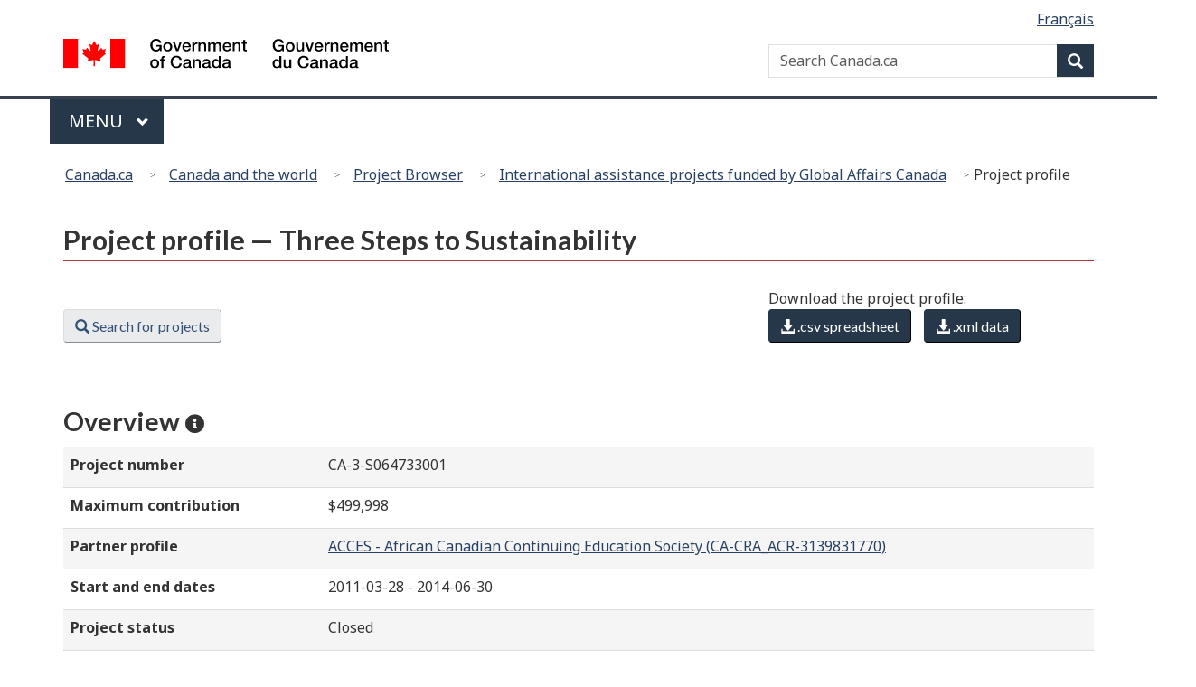

--- FILE ---
content_type: text/html; charset=utf-8
request_url: https://w05.international.gc.ca/projectbrowser-banqueprojets/project-projet/details/S064733001?Lang=eng
body_size: 13164
content:

<!DOCTYPE html>

<!--[if lt IE 9]><html class="no-js lt-ie9" lang="en" dir="ltr"><![endif]-->
<!--[if gt IE 8]><!-->
<html xmlns="http://www.w3.org/1999/xhtml" class="no-js" lang="en" dir="ltr">
<!--<![endif]-->
<head>
    <meta charset="utf-8" />
    <!-- Web Experience Toolkit (WET) / Boîte à outils de l'expérience Web (BOEW)
        wet-boew.github.io/wet-boew/License-en.html / wet-boew.github.io/wet-boew/Licence-fr.html -->
    <title >Project profile — Three Steps to Sustainability — Project Browser - Canada.ca</title>
    <meta content="width=device-width,initial-scale=1" name="viewport" />
    <!-- Load closure template scripts -->
    <script type="text/javascript" src="https://www.canada.ca/etc/designs/canada/cdts/gcweb/v4_0_43/cdts/compiled/soyutils.js"></script>
    <script type="text/javascript" src="https://www.canada.ca/etc/designs/canada/cdts/gcweb/v4_0_43/cdts/compiled/wet-en.js"></script>
    <noscript>
        <!-- Write closure fall-back static file -->
        <!--[if gte IE 9 | !IE ]><!--><link href="https://www.canada.ca/etc/designs/canada/cdts/gcweb/v4_0_43/wet-boew/assets/favicon.ico" rel="icon" type="image/x-icon"><link rel="stylesheet" href="https://use.fontawesome.com/releases/v5.8.1/css/all.css" integrity="sha384-50oBUHEmvpQ+1lW4y57PTFmhCaXp0ML5d60M1M7uH2+nqUivzIebhndOJK28anvf" crossorigin="anonymous"><link rel="stylesheet" href="https://www.canada.ca/etc/designs/canada/cdts/gcweb/v4_0_43/wet-boew/css/theme.min.css"><link rel="stylesheet" href="https://www.canada.ca/etc/designs/canada/cdts/gcweb/v4_0_43/cdts/cdtsfixes.css"><!--<![endif]--><!--[if lt IE 9]><link href="https://www.canada.ca/etc/designs/canada/cdts/gcweb/v4_0_43/wet-boew/assets/favicon.ico" rel="shortcut icon"><link rel="stylesheet" href="https://www.canada.ca/etc/designs/canada/cdts/gcweb/v4_0_43/wet-boew/css/ie8-theme.min.css"><![endif]--><!--[if lte IE 9]><![endif]-->
<!-- Are you using the application templates? If so add the following CSS file -->
    <!-- <link rel="stylesheet" href="https://www.canada.ca/etc/designs/canada/cdts/gcweb/v4_0_43/cdts/cdtsapps.css">-->
    <link rel="stylesheet" href="https://www.canada.ca/etc/designs/canada/cdts/gcweb/v4_0_43/css/noscript.min.css">
    <link rel="stylesheet" href="https://www.canada.ca/etc/designs/canada/cdts/gcweb/v4_0_43/cdts/cdtsnoscript.css">
    </noscript>
    <!-- Write closure template -->
    <script type="text/javascript">
        document.write(wet.builder.refTop({"cdnEnv":"prod"}));
    </script>
    <link rel='stylesheet' type='text/css' href='/projectbrowser-banqueprojets/Content/Site.css'>
<meta name="dcterms.title" content="Project profile — Three Steps to Sustainability — Project Browser"/>
<meta name="dcterms.language" title="ISO639-2/T" content="eng"/>
<meta name="dcterms.creator" content="Global Affairs Canada"/>
<meta name="dcterms:service" content="GAC-AMC_International_App_ProjectBrowser"/>
<meta name="dcterms.accessRights" content="2"/>
<meta name="dcterms.issued" title="W3CDTF" content="2017-01-21"/>
<meta name="dcterms.modified" title="W3CDTF" content="2026-01-20"/>
<meta name="dcterms.description" content="Detailed information for projects on development, trade and foreign affairs funded by the Government of Canada."/>
<meta name="dcterms.subject" title="scheme" content="Three Steps to Sustainability; CA-3-S064733001; ACCES - African Canadian Continuing Education Society; Canada; Kenya; Basic Education; Basic Education; Secondary Education; Basic Health; Unallocated/ Unspecified; "/>
<meta name="keywords" content="Three Steps to Sustainability; CA-3-S064733001; ACCES - African Canadian Continuing Education Society; Canada; Kenya; Basic Education; Basic Education; Secondary Education; Basic Health; Unallocated/ Unspecified; "/>

    
    <!-- GoC.WebTemplate Version MVC 2.0.7850.29320 -->
    <!-- GoC.WebTemplate.Core Version 2.0.7850.29293 -->
</head>
<body vocab="http://schema.org/" typeof="WebPage">
    
    <!-- Adobe Analytics RUN PROD 1of2 start -->
    <script src="//assets.adobedtm.com/be5dfd287373/0127575cd23a/launch-f7c3e6060667.min.js"></script>
    <!-- Adobe Analytics RUN PROD 1of2 end -->

    <!-- Google Tag Manager GAC -->
    <script>(function (w, d, s, l, i) { w[l] = w[l] || []; w[l].push({ 'gtm.start': new Date().getTime(), event: 'gtm.js' }); var f = d.getElementsByTagName(s)[0], j = d.createElement(s), dl = l != 'dataLayer' ? '&l=' + l : ''; j.async = true; j.src = 'https://www.googletagmanager.com/gtm.js?id=' + i + dl; f.parentNode.insertBefore(j, f); })(window, document, 'script', 'dataLayer', 'GTM-TB8GZJ');</script>
    <!-- End Google Tag Manager GAC -->
    <!-- Google Tag Manager GAC (noscript) -->
    <noscript><iframe src="https://www.googletagmanager.com/ns.html?id=GTM-TB8GZJ" height="0" width="0" style="display:none;visibility:hidden"></iframe></noscript>
    <!-- End Google Tag Manager GAC (noscript) -->

    <!-- GAC Google Analytics start -->
    <script>(function (i, s, o, g, r, a, m) { i['GoogleAnalyticsObject'] = r; i[r] = i[r] || function () { (i[r].q = i[r].q || []).push(arguments) }, i[r].l = 1 * new Date(); a = s.createElement(o), m = s.getElementsByTagName(o)[0]; a.async = 1; a.src = g; m.parentNode.insertBefore(a, m) })(window, document, 'script', '//www.google-analytics.com/analytics.js', 'ga'); ga('create', 'UA-3543698-9', 'auto'); ga('set', 'anonymizeIp', true); ga('send', 'pageview', { 'anonymizeIp': true }); ga('create', 'UA-3543698-2', 'auto', { 'name': 'international' }); ga('set', 'anonymizeIp', true); ga('international.send', 'pageview', { 'anonymizeIp': true });</script>
    <!-- GAC Google Analytics end -->
    <!-- Global site tag (gtag.js) - Google Analytics - GAC Master (GA4) start -->
    <script async src="https://www.googletagmanager.com/gtag/js?id=G-MTE7792H4X"></script>
    <script>
    window.dataLayer = window.dataLayer || [];
    function gtag() { dataLayer.push(arguments); }
    gtag('js', new Date());
    gtag('config', 'G-MTE7792H4X');
    </script>
    <!-- Global site tag (gtag.js) - Google Analytics - GAC Master (GA4) end -->
    <!-- Global site tag (gtag.js) - Google Analytics - Project Browser (GA4) start -->
    <script async src="https://www.googletagmanager.com/gtag/js?id=G-1W0RDK419K"></script>
    <script>
    window.dataLayer = window.dataLayer || [];
    function gtag() { dataLayer.push(arguments); }
    gtag('js', new Date());
    gtag('config', 'G-1W0RDK419K');
    </script>
    <!-- Global site tag (gtag.js) - Google Analytics - Project Browser (GA4) end -->

    
    <div id="def-top">
        <!-- Write closure fall-back static file -->
        <nav aria-label="Skip Links"><ul id="wb-tphp"><li class="wb-slc"><a class="wb-sl" href="#wb-cont">Skip to main content</a></li><li class="wb-slc visible-xs visible-sm visible-md visible-lg"><a class="wb-sl" href="#wb-info">Skip to "About government"</a></li></ul></nav><header><div id="wb-bnr" class="container"><div class="row"><div class="brand col-xs-9 col-sm-5 col-md-4" property="publisher" typeof="GovernmentOrganization"><a href="https://www.canada.ca/en.html" property="url"><img src="https://www.canada.ca/etc/designs/canada/cdts/gcweb/v4_0_43/wet-boew/assets/sig-blk-en.svg" alt="Government of Canada" property="logo"><span class="wb-inv"> / <span lang="fr">Gouvernement du Canada</span></span></a><meta property="name" content="Government of Canada"><meta property="areaServed" typeof="Country" content="Canada"><link id="StdIssueWasHere1" property="logo" href="https://www.canada.ca/etc/designs/canada/cdts/gcweb/v4_0_43/wet-boew/assets/wmms-blk.svg"></div><section id="wb-srch" class="col-lg-offset-4 col-md-offset-4 col-sm-offset-2 col-xs-12 col-sm-5 col-md-4"><h2>Search</h2><form action="https://www.canada.ca/en/sr.html" method="get" name="cse-search-box" role="search"><div class="form-group wb-srch-qry"><label for="wb-srch-q" class="wb-inv">Search Canada.ca</label><input name="cdn" value="canada" type="hidden"><input name="st" value="s" type="hidden"><input name="num" value="10" type="hidden"><input name="langs" value="en" type="hidden"><input name="st1rt" value="1" type="hidden"><input name="s5bm3ts21rch" value="x" type="hidden"><input id="wb-srch-q" list="wb-srch-q-ac" class="wb-srch-q form-control" name="q" type="search" value="" size="34" maxlength="170" placeholder="Search Canada.ca"><input type="hidden" name="_charset_" value="UTF-8"><datalist id="wb-srch-q-ac"></datalist></div><div class="form-group submit"><button type="submit" id="wb-srch-sub" class="btn btn-primary btn-small" name="wb-srch-sub"><span class="glyphicon-search glyphicon"></span><span class="wb-inv">Search</span></button></div></form></section></div></div><nav class="gcweb-menu" typeof="SiteNavigationElement" aria-labelledby="gcwebMenu"><div class="container"><h2 class="wb-inv" id="gcwebMenu">Menu</h2><button type="button" aria-haspopup="true" aria-expanded="false"><span class="wb-inv">Main </span>Menu <span class="expicon glyphicon glyphicon-chevron-down"></span></button><ul role="menu" aria-orientation="vertical" data-ajax-replace="//www.canada.ca/content/dam/canada/sitemenu/sitemenu-v2-en.html"><li role="presentation"><a role="menuitem" href="https://www.canada.ca/en/services/jobs.html">Jobs and the workplace</a></li><li role="presentation"><a role="menuitem" href="https://www.canada.ca/en/services/immigration-citizenship.html">Immigration and citizenship</a></li><li role="presentation"><a role="menuitem" href="https://travel.gc.ca/">Travel and tourism</a></li><li role="presentation"><a role="menuitem" href="https://www.canada.ca/en/services/business.html">Business and industry</a></li><li role="presentation"><a role="menuitem" href="https://www.canada.ca/en/services/benefits.html">Benefits</a></li><li role="presentation"><a role="menuitem" href="https://www.canada.ca/en/services/health.html">Health</a></li><li role="presentation"><a role="menuitem" href="https://www.canada.ca/en/services/taxes.html">Taxes</a></li><li role="presentation"><a role="menuitem" href="https://www.canada.ca/en/services/environment.html">Environment and natural resources</a></li><li role="presentation"><a role="menuitem" href="https://www.canada.ca/en/services/defence.html">National security and defence</a></li><li role="presentation"><a role="menuitem" href="https://www.canada.ca/en/services/culture.html">Culture, history and sport</a></li><li role="presentation"><a role="menuitem" href="https://www.canada.ca/en/services/policing.html">Policing, justice and emergencies</a></li><li role="presentation"><a role="menuitem" href="https://www.canada.ca/en/services/transport.html">Transport and infrastructure</a></li><li role="presentation"><a role="menuitem" href="http://international.gc.ca/world-monde/index.aspx?lang=eng">Canada and the world</a></li><li role="presentation"><a role="menuitem" href="https://www.canada.ca/en/services/finance.html">Money and finances</a></li><li role="presentation"><a role="menuitem" href="https://www.canada.ca/en/services/science.html">Science and innovation</a></li></ul></div></nav><nav id="wb-bc" property="breadcrumb" aria-labelledby="breadcrumbPosition"><h2 id="breadcrumbPosition">You are here:</h2><div class="container"><ol class="breadcrumb"><li><abbr title="Canada.ca"><a href="https://www.canada.ca/en.html">Canada.ca</a></abbr></li></ol></div></nav></header>
    </div>
    <!-- Write closure template -->
    <script type="text/javascript">
        var defTop = document.getElementById("def-top");
        defTop.outerHTML = wet.builder.top({"cdnEnv":"prod","search":true,"lngLinks":[{"href":"https://w05.international.gc.ca/projectbrowser-banqueprojets/project-projet/details/S064733001?Lang=fra","lang":"fr","text":"Français"}],"breadcrumbs":[{"href":"http://www.canada.ca/en/index.html","title":"Home"},{"href":"http://international.gc.ca/world-monde/index.aspx?lang=eng","title":"Canada and the world"},{"href":"/projectbrowser-banqueprojets/","title":"Project Browser"},{"href":"/projectbrowser-banqueprojets/filter-filtre","title":"International assistance projects funded by Global Affairs Canada"},{"title":"Project profile"}],"topSecMenu":false,"siteMenu":true});
    </script>
    <main role="main" property="mainContentOfPage" class="container" typeof="WebPageElement">
        <!-- the main content -->
        
<script src="/projectbrowser-banqueprojets/Scripts/jquery-2.1.4.js"></script>
<script src="/projectbrowser-banqueprojets/Scripts/jquery.dataTables.min.js"></script>

<script src="/projectbrowser-banqueprojets/Scripts/markerclusterer.js"></script>
<script src="/projectbrowser-banqueprojets/Scripts/accounting.min.js"></script>
<script src="/projectbrowser-banqueprojets/Scripts/d3.v3.min.js"></script>
<script src="/projectbrowser-banqueprojets/Scripts/c3.min.js"></script>
<script src="/projectbrowser-banqueprojets/Scripts/chosen.jquery.min.js"></script>



<script src="/projectbrowser-banqueprojets/Scripts/oms.min.js"></script>
<script src="/projectbrowser-banqueprojets/Scripts/gac.js"></script>

<input type="hidden" id="culture" value="en-CA" />
<input data-val="true" data-val-number="The field ActivityId must be a number." data-val-required="The ActivityId field is required." id="ActivityId" name="ActivityId" type="hidden" value="18537" />

<form action="/projectbrowser-banqueprojets/project-projet/details/S064733001?Lang=eng" method="post">
    <div class="row">
        <div class="col-md-12">
            <h1 id="wb-cont" property="name">Project profile — Three Steps to Sustainability</h1>
        </div>
    </div>
    <div class="row text-justify" style="vertical-align: central;">
        <br>
        <aside class="col-md-5 col-md-push-8 col-lg-push-8 hidden-xs hidden-sm">
            <section>
                <span>Download the project profile:</span>
                <ul class="list-inline">
                    <li><a title="Comma-Separated Values: Use a spreadsheet application such as OpenOffice Calc or Microsoft Excel to open the .csv file." href="/projectbrowser-banqueprojets/project-projet/Generatecsv/S064733001" class="btn btn-primary"><span class="glyphicon glyphicon-download-alt"></span> .csv  spreadsheet</a></li>
                    <li><a title="eXtensible Markup Language: defines a set of rules for encoding documents in machine-readable form." href="/projectbrowser-banqueprojets/project-projet/Generatexml/S064733001" class="btn btn-primary"><span class="glyphicon glyphicon-download-alt"></span> .xml  data</a></li>
                </ul>
            </section>
        </aside>

        <div class="col-md-7 col-lg-7 col-md-pull-5 col-lg-pull-5">
            <div class="row">
                <section class="col-xs-12 col-sm-12 col-md-12 col-lg-12">
                    <span>&nbsp;</span>
                    <ul class="list-inline">
                        <li id="search_btn"><a class="btn btn-default" href="/projectbrowser-banqueprojets/filter-filtre"><span class="glyphicon glyphicon-search"></span> Search for projects</a></li>
                    </ul>
                </section>
            </div>
        </div>
    </div>
    <br />
    <div class="row">

        <!-- Overview -->
        <div id="Overview" class="col-md-12 mrgn-bttm-md">
            <h2><strong>Overview</strong>&nbsp;<a href="javascript:void(0)" title="Mouse over a data field to get its definition." style="color: inherit; cursor: inherit;"><span class="fas fa-info-circle fa-xs"></span></a></h2>
            <table class="table table-striped table-hover">
                <tbody>
                        <tr>
                            <td scope="row" class="col-md-3">
                                <label for="Project_number" title="Globally unique identifier for each project, made up of the IATI Organisation Identifier (CA-3 for Global Affairs Canada) and the Global Affairs Canada project number. The first seven digits of that number indicate a project, with the last three digits indicating a sub-project number. ">Project number</label>
                            </td>
                            <td class="col-md-9">
                                CA-3-S064733001
                            </td>
                        </tr>
                                            <tr>
                            <td scope="row" class="col-md-3">
                                <label for="Maximum_contribution" title="The amount in Canadian dollars approved by Global Affairs Canada for the project">Maximum contribution</label>
                            </td>
                            <td class="col-md-9">
                                $499,998
                            </td>
                        </tr>
                                            <tr>
                            <td scope="row" class="col-md-3">
                                <label for="Partner_profile" title="The partner can be a private firm, a non-governmental organization, an educational institution, an association, an institute, a government department, or any other individual or organization selected by Global Affairs Canada to implement the project or one of its components.  ">Partner profile</label>
                            </td>
                            <td class="col-md-9">
                                <a href="/projectbrowser-banqueprojets/vendor-vendeur/index/30210?iatiid=CA-3-S064733001">ACCES - African Canadian Continuing Education Society  (CA-CRA_ACR-3139831770)</a>
                            </td>
                        </tr>
                                            <tr>
                            <td class="col-md-3">
                                <label for="Start_and_end_dates" title="The start date represents the date on which project activities begin.">Start and end dates</label>
                            </td>
                            <td class="col-md-9">
                                2011-03-28 - 2014-06-30
                            </td>
                        </tr>
                                            <tr>
                            <td scope="row" class="col-md-3">
                                <label for="Project_status" title="Global Affairs Canada&#39;s projects progress through a life cycle of tentative, planning, operational, terminating, and closed. Global Affairs Canada only publishes project data after the project has been approved and is in operational status. Projects are usually moved into terminating status once activities have been completed and are changed to closed status once the final report has been accepted.">Project status</label>
                            </td>
                            <td class="col-md-9">
                                Closed
                            </td>
                        </tr>
                                            <tr>
                            <th class="col-md-3" scope="row">
                                <label for="Lead_department" title="The government entity that finances the activity within its own budget.">Lead department</label>
                            </th>
                            <td class="col-md-9">
                                Global Affairs Canada
                            </td>
                        </tr>
                                            <tr>
                            <th class="col-md-3" scope="row">
                                <label for="Responsibility_centre___program" title="Identifies which part of Global Affairs Canada&#39;s organization is responsible for managing the project.">Responsibility centre / program</label>
                            </th>
                            <td class="col-md-9">
                                YFMInternaAssistPartnershp&amp;Programing Br
                            </td>
                        </tr>
                </tbody>
            </table>
        </div>

        <!-- Countries / Regions -->
            <div id="countries" class="col-md-12 mrgn-bttm-md">
                <h2><strong>Country / region</strong>&nbsp;<a href="javascript:void(0)" title="Indicates where the project activities are carried out. A project may be carried out in more than one location. If so, the project profile indicates an estimated percentage of project value allocated to each country." style="color: inherit; cursor: inherit;"><span class="fas fa-info-circle fa-xs"></span></a></h2>
                    <div class="mrgn-lft-lg">
                            <span>&bull; Canada (10.00%)</span><br />
                            <span>&bull; Kenya (90.00%)</span><br />
                    </div>

            </div>

        <!-- Sectors -->
            <div id="sector_categories" class="col-md-12 mrgn-bttm-md">
                <h2><strong>Sector</strong>&nbsp;<a href="javascript:void(0)" title="Specific area(s) of the recipient&#39;s economic or social development that the project intends to foster (also known as the purpose codes). The sector labels and codes used are tertiary-level OECD-DAC sector codes." style="color: inherit; cursor: inherit;"><span class="fas fa-info-circle fa-xs"></span></a></h2>
                <div class="mrgn-lft-lg">
                                            <span>&bull; Primary education: </span><br />
                                        <span class="mrgn-lft-lg">Primary education (11220) (45.00%)</span><br />
                                        <span class="mrgn-lft-lg">Basic life skills for youth and adults (11230) (20.00%)</span><br />
                                    <span>&bull; Secondary Education:  Vocational training (11330) (15.00%)</span><br />
                                    <span>&bull; Basic Health:  Basic health care (12220) (10.00%)</span><br />
                                    <span>&bull; Unallocated/ Unspecified:  Promotion of development awareness (99820) (10.00%)</span><br />

                </div>
            </div>

        <!-- Policy markers -->
            <div id="policy_marker" class="col-md-12 mrgn-bttm-md">
                <h2><strong>Policy marker</strong>&nbsp;<a href="javascript:void(0)" title="Indicators tracking key policy issues. At this time, only OECD-DAC policy markers are published." style="color: inherit; cursor: inherit;"><span class="fas fa-info-circle fa-xs"></span></a></h2>
                    <div class="mrgn-lft-lg">
                            <span>&bull; Gender equality (significant objective)</span><br />
                    </div>
            </div>

        <!-- Project Description -->
        <div id="project_description" class="col-md-12 mrgn-bttm-md">
            <h2><strong>Description</strong>&nbsp;<a href="javascript:void(0)" title="This usually describes the goal and activities of the project in plain language. If the project is part of a larger initiative, that initiative is usually described as well." style="color: inherit; cursor: inherit;"><span class="fas fa-info-circle fa-xs"></span></a></h2>
            <div class="mrgn-lft-lg">
                <p>
                    The project aims to improve the literacy, health and livelihood of community members of the Kakamega District in western Kenya by supporting local educational, agricultural and vocational initiatives. This project works with six community-based organizations in four communities to construct, supply and operate four community learning centres. This is carried out in three steps, by: (1) building the community learning centres; (2) introducing new learning programs in basic education for children and adults, health and HIV/AIDS education, gender sensitization, small business development and agriculture; and (3) establishing community management committees to manage the new community learning centres.
                </p>
            </div>
        </div>

        <!-- Expected Results -->
        <div id="expected_results" class="col-md-12 mrgn-bttm-md">
            <h2><strong>Expected results</strong>&nbsp;<a href="javascript:void(0)" title="Summary of outcomes that are expected to be achieved by the end of the project. Information is usually only available for projects approved after October 15, 2011." style="color: inherit; cursor: inherit;"><span class="fas fa-info-circle fa-xs"></span></a></h2>
            <div class="mrgn-lft-lg">
                        <p>N/A</p>

            </div>
        </div>

        <!-- Results Achieved -->
        <div id="results_achieved" class="col-md-12 mrgn-bttm-md">
            <h2><strong>Results achieved</strong>&nbsp;<a href="javascript:void(0)" title="Highlights of the project&#39;s accomplishments. Unless otherwise stated, the results are cumulative and based on the most current reports available." style="color: inherit; cursor: inherit;"><span class="fas fa-info-circle fa-xs"></span></a></h2>
            <div class="mrgn-lft-lg">
                        <p>Results achieved as of March 2013 include: (i) building and equipping two community learning centres that were handed over to the Ministry of Education; (ii) training 66 teachers in alternative teaching approaches; (iii) providing 1,336 primary students (693 girls and 653 boys) with learning opportunities, basic health services, and water and sanitation; (iv) providing 2,603 high school and primary students with life skills training, such as leadership; (v) training 457 community members (262 female and 195 male) in indigenous agriculture, record-keeping and entrepreneurship; (vi) training 20 community members in dressmaking or tailoring.   These results are contributing to improving learning, health and food security, or access to safe, nutritious and sufficient food, for people living in Kenya’s Kakamega District.</p>

            </div>
        </div>

        <!-- Budget and Spending  -->
        <div id="financials" class="col-md-12 mrgn-bttm-md">
            <h2><strong>Budget and spending</strong>&nbsp;<a href="javascript:void(0)" title="This section contains financial information by fiscal year: originally planned budget for the project, planned disbursement, transactions in Canadian  Dollars, with the dates on which the transactions were registered, country percentages by sector." style="color: inherit; cursor: inherit;"><span class="fas fa-info-circle fa-xs"></span></a></h2>
            <table class="table table-striped table-hover">
                <tr>
                    <td colspan="2">
                        <label for="Select_fiscal_year">Select fiscal year</label>
                        <select class="form-control" data-val="true" data-val-number="The field SelectedFiscalYear must be a number." data-val-required="The SelectedFiscalYear field is required." id="SelectedFiscalYear" name="SelectedFiscalYear" onchange="populateTransactions();"><option selected="selected" value="2014">2014-2015</option>
<option value="2013">2013-2014</option>
<option value="2012">2012-2013</option>
<option value="2011">2011-2012</option>
<option value="2010">2010-2011</option>
</select>
                        <br />
                        <table class="table table-hover borderless">
                            <tr>
                                <td class="col-md-3">Original budget</td>
                                <td class="col-md-9" id="originalBudget">$0</td>
                            </tr>
                            <tr>
                                <td class="col-md-3">Planned disbursement</td>
                                <td id="plannedDisbursement">$0</td>
                            </tr>
                            <tr>
                                <td class="col-md-3">Transactions</td>
                                <td class="col-md-9">
                                        <table class="table table-hover borderless" id="tblTransactions1">
                                            <thead>
                                                <tr>
                                                    <th class="col-md-2">Transaction Date</th>
                                                    <th class="col-md-2">Type</th>
                                                    <th class="col-md-2">Value</th>
                                                </tr>
                                            </thead>
                                                <tr>
                                                    <td class="col-md-2">
                                                        16-07-2014
                                                    </td>
                                                    <td class="col-md-2">
                                                        Disbursement
                                                    </td>
                                                    <td class="col-md-2">
                                                        $30,000
                                                    </td>
                                                </tr>
                                        </table>
                                    <!-- this table is for the Javascript version that gets updated by the dropdown list -->
                                    <table class="table table-hover borderless" id="tblTransactions"></table>
                                </td>
                            </tr>
                            <tr>
                                <td class="col-md-3">Country percentages by sector</td>
                                <td class="col-md-9">
                                    <table class="table table-hover borderless" id="tblPDS"></table>
                            </tr>
                                                                                        <tr>
                                    <td class="col-md-3">
                                        Type of finance
                                    </td>
                                    <td class="col-md-9">
                                        Aid grant excluding debt reorganisation
                                    </td>
                                </tr>
                                                            <tr>
                                    <td class="col-md-3">
                                        Collaboration type
                                    </td>
                                    <td class="col-md-9">
                                        Bilateral
                                    </td>
                                </tr>
                                                            <tr>
                                    <td class="col-md-3">
                                        Type of aid
                                    </td>
                                    <td class="col-md-9">
                                        Project-type interventions
                                    </td>
                                </tr>
                                                    </table>
                    </td>
                </tr>
            </table>
        </div>

        <!-- Related Information -->
                <div id="related_information" class="col-md-12 mrgn-bttm-md">
                    <h2><strong>Related information</strong>&nbsp;<a href="javascript:void(0)" title="This section contains links to information related to the project." style="color: inherit; cursor: inherit;"><span class="fas fa-info-circle fa-xs"></span></a></h2>
                    <div class="mrgn-lft-lg">
                                    <span>&bull; <a href="https://rechercher.ouvert.canada.ca/fr/gc/?sort=score desc&amp;page=1&amp;search_text=S064733001" target="_blank">Proactive disclosure</a></span><br />
                        
                    </div>
                </div>

    </div>
    <!-- Map Start -->
    <aside id="survey-campaign" class="survey wb-inv hidden-print">
        <div class="panel panel-primary mrgn-bttm-0" tabindex="-1">
            <header class="panel-heading">
                <h2 class="panel-title">Exit Survey</h2>
            </header>
            <div class="panel-body">
                <p>Please take a few minutes at the end of your visit today to anonymously tell us about your experience with the Project Browser website. We are currently working toward the implementation of the next release and would like to obtain your feedback.</p>
                <p class="mrgn-bttm-0">Choosing “Yes, after my visit” will open a new window that you can return to once you complete your visit to the Project Browser. </p>
                <ul class="list-inline mrgn-bttm-0">
                    <li class="mrgn-tp-md">
                        <a id="survey-yes" class="btn btn-primary" href="https://www.surveymonkey.com/r/R7QSW63" target="_blank">
                            <strong>Yes, <span class="wb-inv">I will take the exit survey </span>after my visit<span class="wb-inv">.</span></strong>
                        </a>
                    </li>
                    <li class="mrgn-tp-md">
                        <a id="survey-no" class="btn btn-default survey-close">
                            No, 
                            <span class="wb-inv">I do not want to take the exit survey, </span>thank you<span class="wb-inv">.</span>
                        </a>
                    </li>
                </ul>
            </div>
            <a id="survey-close" class="mfp-close" title="Close: Exit survey (escape key)">
                ×<span class="wb-inv">Close: Exit survey (escape key)</span>
            </a>
        </div>
    </aside>
</form>

        <!-- end main content -->
        <div id="def-preFooter">
            <!-- Write closure fall-back static file -->
            		<div class="pagedetails"><div class="row"><div class="col-sm-6 col-md-5 col-lg-4"><a href="https://www.canada.ca/en/report-problem.html" class="btn btn-default btn-center">Report a problem on this page</a></div></div><dl id="wb-dtmd"><dt>Date modified:&#32;</dt><dd><time property="dateModified">2019-03-01</time></dd></dl></div>
        </div>
        <!-- Write closure template -->
        <script type="text/javascript">
            var defPreFooter = document.getElementById("def-preFooter");
            defPreFooter.outerHTML = wet.builder.preFooter({"cdnEnv":"prod","showPostContent":true,"showFeedback":"https://www.canada.ca/en/report-problem.html","showShare":false});
        </script>
    </main>
    <div id="def-footer">
        <!-- Write closure fall-back static file -->
        		<footer id="wb-info"><div class="landscape"><nav class="container wb-navcurr" aria-labelledby="aboutGov"><h2 class="wb-inv" id="aboutGov">About government</h2><ul class="list-unstyled colcount-sm-2 colcount-md-3"><li><a href="https://www.canada.ca/en/contact.html">Contact us</a></li><li><a href="https://www.canada.ca/en/government/dept.html">Departments and agencies</a></li><li><a href="https://www.canada.ca/en/government/publicservice.html">Public service and military</a></li><li><a href="https://www.canada.ca/en/news.html">News</a></li><li><a href="https://www.canada.ca/en/government/system/laws.html">Treaties, laws and regulations</a></li><li><a href="https://www.canada.ca/en/transparency/reporting.html">Government-wide reporting</a></li><li><a href="http://pm.gc.ca/eng">Prime Minister</a></li><li><a href="https://www.canada.ca/en/government/system.html">About government</a></li><li><a href="http://open.canada.ca/en/">Open government</a></li></ul></nav></div><div class="brand"><div class="container"><div class="row"><nav class="col-md-9 col-lg-10 ftr-urlt-lnk" aria-labelledby="aboutSite"><h2 class="wb-inv" id="aboutSite">About this site</h2><ul><li><a href="https://www.canada.ca/en/social.html">Social media</a></li><li><a href="https://www.canada.ca/en/mobile.html">Mobile applications</a></li><li><a href="https://www.canada.ca/en/government/about.html">About Canada.ca</a></li><li><a href="https://www.canada.ca/en/transparency/terms.html">Terms and conditions</a></li><li><a href="https://www.canada.ca/en/transparency/privacy.html">Privacy</a></li></ul></nav><div class="col-xs-6 visible-sm visible-xs tofpg"><a href="#wb-cont">Top of Page <span class="glyphicon glyphicon-chevron-up"></span></a></div><div id="StdIssueWasHere2" class="col-xs-6 col-md-2 text-right"><img src="https://www.canada.ca/etc/designs/canada/cdts/gcweb/v4_0_43/wet-boew/assets/wmms-blk.svg" alt="Symbol of the Government of Canada"></div></div></div></div></footer>
    </div>
    <!-- Write closure template -->
    <script type="text/javascript">
    var defFooter = document.getElementById("def-footer");
        defFooter.outerHTML = wet.builder.footer({"cdnEnv":"prod","showFooter":true,"contactLinks":[]});
    </script>
    <!-- Write closure template -->
    <script type="text/javascript">
        document.write(wet.builder.refFooter({"cdnEnv":"prod"}));
    </script>
    
    
    <section class="scripts">
        <script type="text/javascript">
            if (detectIE())
                window.location = '/projectbrowser-banqueprojets/Error?errorCode=6';
            else {

                // Survey events
                $(document).keyup(function(e) {
                    if (e.keyCode == 27) {
                        $(".survey").hide();
                    }
                });

                $(document).mousedown(function(e) {
                    setTimeout(function() {$(".survey").hide();},500);
                });

                // Build survey cookie based on parameters
                let name = "projectbrowser-en";
                let exdays = parseInt("8", 10);
                let todayDate = new Date();
                let beginDate = new Date(Date.parse("2020-07-14"));
                let endDate = new Date(Date.parse("2020-08-13"));

                // Check survey cookie
                let cookie = getCookie(name);
                if (beginDate < todayDate && endDate > todayDate) {
                    if (cookie != "") {
                        $(".survey").hide();
                    }
                    else {
                        $('#survey-campaign').removeClass('wb-inv');
                        setCookie(name, "true", exdays);
                        $(".survey").show();
                    }
                }
                else
                    $(".survey").hide();
            }

            function populateTransactions() {
                //Transactions
                $.ajax({
                    url: '/projectbrowser-banqueprojets/project-projet/get-transactions',
                    type: "POST",
                    data: {
                        id: $("#ActivityId").val(),
                        year: $("#SelectedFiscalYear").val()
                    },
                    dataType: "json",
                    success: function (results) {
                        let tbl = $("#tblTransactions");
                        let tbl1 = $("#tblTransactions1");
                        tbl1.empty();
                        tbl.empty();
                        if (results.length > 0)
                        {
                            tbl.append("<thead><tr><th class='col-md-2'>Transaction Date</th><th class='col-md-2'>Type</th><th class='col-md-2'>Value</th></tr></thead>");
                            for (let i = 0; i < results.length; i++) {
                                tbl.append("<tr><td class='col-md-2'>" + results[i].ValueDate + "</td><td class='col-md-2'>" + results[i].Type + "</td><td class='col-md-2'>" + results[i].Value + "</td></tr>");                        }
                        }
                    },
                    error: function (jqXHR, textStatus, errorThrown) {
                        console.log(textStatus, errorThrown);
                    }
                });

                //Original Budget
                $.ajax({
                    url: '/projectbrowser-banqueprojets/project-projet/get-original-budget',
                    type: "POST",
                    data: {
                        id: $("#ActivityId").val(),
                        year: $("#SelectedFiscalYear").val()
                    },
                    dataType: "json",
                    success: function (results) {
                        let span = $("#originalBudget")
                        span.empty();
                        span.append(results);
                    },
                    error: function (jqXHR, textStatus, errorThrown) {
                        console.log(textStatus, errorThrown);
                    }
                });

                //Planned Disbursment
                $.ajax({
                    url: '/projectbrowser-banqueprojets/project-projet/get-planned-disbursement',
                    type: "POST",
                    data: {
                        id: $("#ActivityId").val(),
                        year: $("#SelectedFiscalYear").val()
                    },
                    dataType: "json",
                    success: function (answer) {
                        let span = $("#plannedDisbursement")
                        span.empty();
                        span.append(answer);
                    },
                    error: function (jqXHR, textStatus, errorThrown) {
                        console.log(textStatus, errorThrown);
                    }
                });

                //Program Data Structure
                $.ajax({
                    url: '/projectbrowser-banqueprojets/project-projet/get-program-data-structure',
                    type: "POST",
                    data: {
                        id: $("#ActivityId").val(),
                        year: $("#SelectedFiscalYear").val()
                    },
                    dataType: "json",
                    success: function (results) {
                        let tbl = $("#tblPDS");
                        let tbl1 = $("#tblPDS1");
                        tbl1.empty();
                        tbl.empty();
                        if (results.length > 0) {
                            let table = "";
                            table = ("<tr>")
                            table += ("<th class='col-md-2'></th>")
                            for (let i = 0; i < results[0].SectorList.length; i++) {
                                table += ("<th class='col-md-2'>" + results[0].SectorList[i].SectorNameToUse + "</th>");
                            }
                            table += ("</tr>");
                            for (let i = 0; i < results.length; i++) {
                                table += ("<tr>");
                                table += ("<td class='col-md-2'>" + results[i].Country + "</td>");
                                for (let x = 0; x < results[i].SectorList.length; x++) {
                                    table += ("<td class='col-md-2'>" + results[i].SectorList[x].Percentage + "</td>");
                                }
                                table += ("</tr>");
                            }
                            tbl.append(table);
                        }
                    },
                    error: function (jqXHR, textStatus, errorThrown) {
                        console.log(textStatus, errorThrown);
                    }
                });
            }
        </script>
    </section>

    
    <!-- Adobe Analytics RUN PROD 2 of 2 start -->
    <script type="text/javascript">_satellite.pageBottom();</script>
    <!-- Adobe Analytics RUN PROD 2 of 2 end -->

</body>
</html>

--- FILE ---
content_type: application/javascript
request_url: https://w05.international.gc.ca/projectbrowser-banqueprojets/Scripts/gac.js
body_size: 1082
content:
//*************************************************
// Detect if IE being used
//*************************************************
function detectIE() {
    try {
        let isIE = false || !!document.documentMode;

        if (!isIE) {
            // Fallback to UserAgent detection for IE
            return navigator.userAgent.indexOf("MSIE") > 0;
        }

        return true;
    } catch (e) {
        console.log(e.toString());
    }
}

//**********************************************************
// Format number as money using correct culture
//**********************************************************
function formatMoney(amount) {
    if ($('#culture').val() === "en-CA")
        return accounting.formatMoney(amount, "$", 2, ",", ".", "%s%v");

    return accounting.formatMoney(amount, "$", 2, " ", ",", "%v %s");
}

//**********************************************************
// Parse money formatted string into a number
//**********************************************************
function parseMoney(money, defaultValue) {
    money = money.replaceAll('$', '');
    money = money.replaceAll(' ', '');
    let period = money.lastIndexOf('.');
    let comma = money.lastIndexOf(',');
    if (period >= 0 || comma >= 0) {
        if (period > comma)
            money = money.replaceAll(',', '');
        else {
            money = money.replaceAll('.', '');
            money = money.replaceAll(',', '.'); // parseFloat requires a period for decimals
        }
    }
    try {
        let number = parseFloat(money);
        if (!isNaN(number))
            return number;
    }
    catch (err) { }
    return defaultValue;
}

//**********************************************************
// Get cookie
//**********************************************************
function getCookie(cname) {
    let name = cname + "=";
    let ca = document.cookie.split(';');
    for (var i = 0; i < ca.length; i++) {
        let c = ca[i];
        while (c.charAt(0) == ' ') {
            c = c.substring(1);
        }
        if (c.indexOf(name) == 0)
            return c.substring(name.length, c.length);
    }
    return "";
}

//**********************************************************
// Set cookie based on parameters
//**********************************************************
function setCookie(cname, cvalue, exdays) {
    let d = new Date();
    d.setTime(d.getTime() + (exdays * 24 * 60 * 60 * 1000));
    let expires = "expires=" + d.toGMTString();
    document.cookie = cname + "=" + cvalue + ";" + expires + ";path=/";
}
